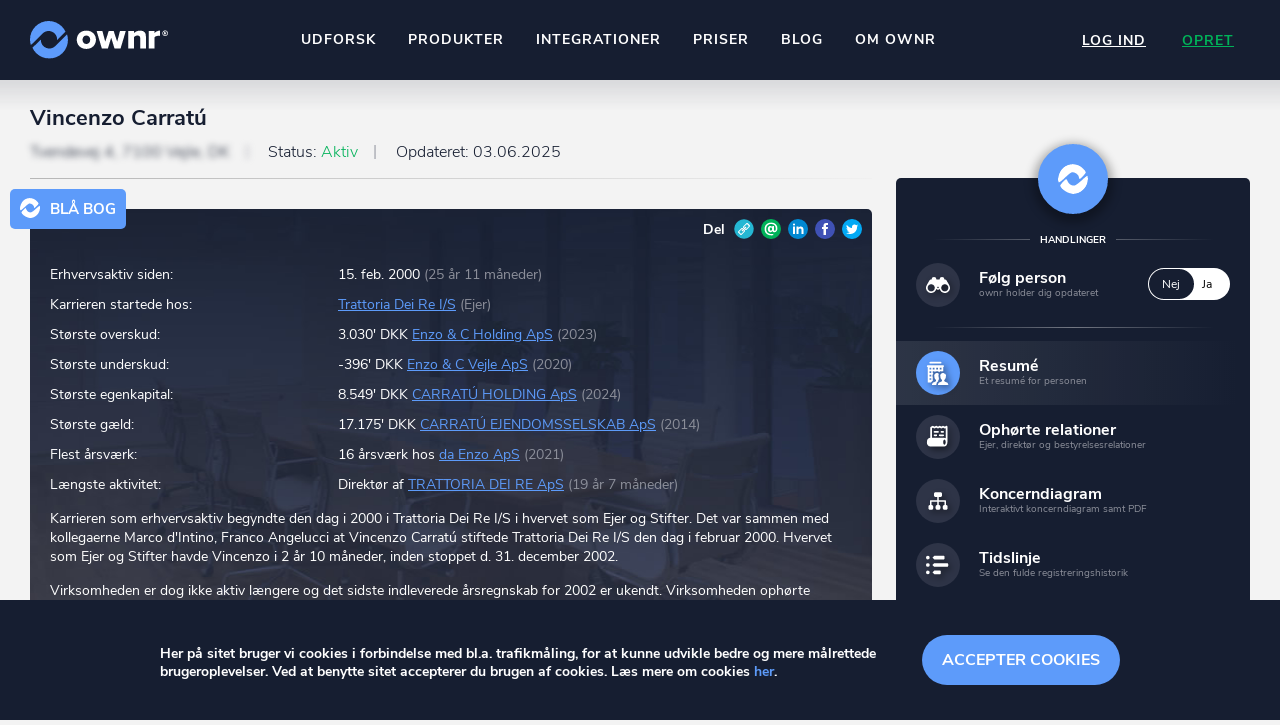

--- FILE ---
content_type: text/html; charset=UTF-8
request_url: https://ownr.dk/users/public-profile/4000344921
body_size: 8762
content:
<!DOCTYPE html>
<html lang="da-DK">
<head itemscope itemtype="https://schema.org/WebSite">
	<meta charset="utf-8"/>	<meta id="viewport" name="viewport" content="width=device-width, initial-scale=1, user-scalable=no" />
<script>
	function viewportResize(e) {
		var w=window,V=document.getElementById('viewport');
		viewportResize.default?V.setAttribute('content',viewportResize.default):viewportResize.default=V.getAttribute('content');
		var scale=Math.ceil(w.innerWidth/540*10)/10;
		viewportResize.process=function(){if (w.innerWidth<480)V.setAttribute('content',viewportResize.default.replace('1',scale+', maximum-scale='+scale))};
		e?setTimeout(viewportResize.process,500):viewportResize.process();
	}
	viewportResize();window.addEventListener('orientationchange',viewportResize);
</script>	<title>Vincenzo Carratú har 16 erhvervsroller » Er bosat i Danmark - ownr®</title>
	<script>trackingRole="Guest"</script>
	<link href="/favicon.png" type="image/png" rel="icon"/><link href="/favicon.png" type="image/png" rel="shortcut icon"/>	<meta name="theme-color" content="#161e31">
	<meta name="description" content="Vincenzo Carratú er bl.a. associeret med virksomheden CARRATÚ HOLDING ApS. Se også eventuelle bestyrelses-poster og komplet virksomhedsdiagram."/><link href="https://ownr.dk/users/public-profile/4000344921" rel="canonical"/>	<link href="/manifest.json" rel="manifest"/>		<meta name="format-detection" content="telephone=no">
	<script>
		//function jQuery(cb) { var d=document; !d.addEventListener ? setTimeout(cb,1) : d.addEventListener('DOMContentLoaded', function(){cb(jQuery)}); }
		function wLoad(cb) { var w=window; !w.addEventListener||document.readyState==='complete' ? setTimeout(cb,1) : w.addEventListener('load', cb); }
		function wLoadDelayed(cb, timeout) { wLoad(function () {setTimeout(cb, timeout?timeout:3500)}); }
		function wLoadScript(url) { var d=document,e=d.createElement('script');e.src=url;e.defer=1;e.async=0;d.getElementsByTagName('head')[0].appendChild(e); }
	</script>
	
<!-- Global site tag (gtag.js) - Google Analytics -->
<script>
	  window.dataLayer = window.dataLayer || [];
  function gtag(){dataLayer.push(arguments);}
  gtag('js', new Date());

  gtag('config', 'G-9H8T1SNJH1');
</script><link rel='stylesheet' id='main-css'  href='/css/public_profile.12846.css' media='all' />
<script src='/js/jquery/jquery.min.js'></script>
<script src='/js/jquery.stylish-select.min.12846.js'></script>
<script src='/js/functions.12846.js'></script>
	<meta property="og:locale" content="da_DK">
	<meta property="og:image" content="https://ownr.dk/users/image/81/4000344921.1768743781.jpg">
	<meta property="og:title" content="Vincenzo Carratú har 16 erhvervsroller » Er bosat i Danmark - ownr®">
	<meta property="og:type" content="website">
	<meta property="og:description" content="Her kan du se hvilke virksomheder Vincenzo Carratú ejer eller er en del af. Se også komplet virksomheds-diagram.">
	<meta property="og:site_name" content="ownr">
	<meta property="og:url" content="https://ownr.dk/users/public-profile/4000344921">
</head>
<body id="site"  class="bottom_menu_layout cookies_box_layout" itemscope itemtype="https://schema.org/WebPage">
		<div class="container">
		<header class="site_header" itemscope itemtype="https://schema.org/WPHeader">
<div class="top">
	<div>
		<div class="logo">
							<a href="/"><img src="/images/logo.12846.svg" width="140" height="38" alt="ownr logo"/></a>					</div>

		
					
<nav class="header_center_menu">
	<div class="burger" title="Navigation" tabindex="0" role="button"><span></span></div>
	<ul>
		<li >
			<a href="/scout/search">Udforsk</a>		</li>
		<li class="has-children">
			<a href="#">Produkter</a>			<div class="submenu">
				<ul>
					<li>
						<a href="/pages/insights">ownr Insights</a>						<div class="subtitle">Kassevis af data sat i system</div>
					</li>
					<li>
						<a href="/pages/ajour">ownr Ajour</a>						<div class="subtitle">Hold dig opdateret og compliant</div>
					</li>
					<li>
						<a href="/pages/pipeline">ownr Pipeline</a>						<div class="subtitle">Sæt strøm til dit nysalg</div>
					</li>
					<li>
						<a href="/pages/segmentering">ownr Segmentering</a>						<div class="subtitle">Identificer salgsklare kundeemner</div>
					</li>
				</ul>
				<div class="description">
					<header>Nogle af vores kilder</header>
					<div>
						CVR /VIRK Tinglysningsretten<br>
						Bygnings- og Boligregisteret<br>
						Geodatastyrelsen<br>
						Vurderingsstyrelsen<br>
						Danmarks adresser<br>
						<strong>Mange flere på vej</strong><br>
					</div>
				</div>
			</div>
		</li>
		<li class="api has-children">
			<a href="#">Integrationer</a>			<div class="submenu">
				<ul>
					<li>
						<a href="#">Pipedrive</a>						<div class="subtitle">Kommer snart</div>
					</li>
					<li>
						<a href="/pages/api">ownr API</a>						<div class="subtitle">Kun fantasien sætter grænsen</div>
					</li>
					<li>
						<a href="/pages/economic">E-conomic</a>						<div class="subtitle">Ownr ajour goes supersonic</div>
					</li>
				</ul>
				<div class="description">
					<header>Data i begge retninger</header>
					<div>
						Ownr opdatere ikke bare dine eksisterende systemer, vi giver dig også mulighed for at arbejde med dine kunder
						i vores innovative produkter som <strong>Pipeline</strong> og <strong>Ajour</strong>.
					</div>
				</div>
			</div>
		</li>
		<li >
			<a href="/priser">Priser</a>		</li>
		<li >
			<a href="https://blog.ownr.dk/">Blog</a>		</li>
		<li >
			<a href="/pages/om-os">Om ownr</a>		</li>
	</ul>
</nav>		
		<div class="right_part">
							<div class="auth_menu">
					<nav>
												<a href="/users/login" class="login" onclick="gtag(&#039;event&#039;, &#039;User&#039;, {event_label:&#039;Menu click login&#039;})">Log ind</a>												<a href="/users/signup" class="sign_up" onclick="gtag(&#039;event&#039;, &#039;click&#039;, {event_category:&#039;Create User Link&#039;, event_label:&#039;Visitor clicked signup button in top&#039;})">Opret</a>					</nav>
				</div>
					</div>
	</div>
</div>

</header>

		<div class="flash_messages"></div>
		
		<div class="scout_bottom_menu">
	<a href="/scout/peers" class="peers" onclick="gtag(&#039;event&#039;, &#039;Overview&#039;, {event_category:trackingRole, event_label:&#039;Menu click overview&#039;})">Overblik</a><a href="#" class="back" style="display:none" onclick="history.go(-1);return false">Tilbage</a><a href="/scout/searches" class="search" onclick="gtag(&#039;event&#039;, &#039;Search&#039;, {event_category:trackingRole, event_label:&#039;Menu click search&#039;})">Søgehistorik</a><a href="#personal_actions" class="menu" onclick="jQuery(&#039;#personal_actions&#039;).toggleClass(&#039;expanded&#039;);return false">Menu</a><a href="/scout/following" class="following" onclick="gtag(&#039;event&#039;, &#039;Following&#039;, {event_category:trackingRole, event_label:&#039;Menu click following&#039;})">Følger</a></div>
<script>
	if (document.referrer && document.referrer.substr(7, 5) === window.location.href.substr(7, 5))
		jQuery('.scout_bottom_menu .back').removeAttr('style').prev('.peers').remove(); //.attr('href', document.referrer);
</script>
		<main class="main_wrap">
			<div class="main ">
				<div class="content">
					
<section id="user_public_profile" itemscope itemtype="https://schema.org/Person" itemid="4000344921">
	<header class="page_header">
		<h1 itemprop="name">Vincenzo Carratú</h1>
		
<div class="pipeline"><span class='address blured'>Tvendevej 4, 7100 Vejle, DK</span> <span class='status'>Status: <span class='active'>Aktiv</span></span> <span>Opdateret: <time datetime='2025-06-03T03:40:08+02:00'>03.06.2025</time></span> </div>
	</header>

	
	
	<div class="left_part">
					
<div class="biography_wrap">

	<div class="biography">
		<div class="mini_logo">Blå bog</div>
		<div class="share_box"><div class="share_buttons">
	Del	<span>
		<a href="https://ownr.dk/users/public-profile/4000344921" class="share" title="Del på Link">Link</a>
						<a href="mailto:?subject=Profil+p%C3%A5+ownr&body=Hej%2C+se+profilen+p%C3%A5+ownr+her%3A+https%3A%2F%2Fownr.dk%2Fusers%2Fpublic-profile%2F4000344921" class="email" title="Del på E-mail">E-mail</a>
		<a href="https://www.linkedin.com/shareArticle?mini=true&url=https%3A%2F%2Fownr.dk%2Fusers%2Fpublic-profile%2F4000344921" class="linkedin" title="Del på Linkedin">LinkedIn</a>
		<a href="http://www.facebook.com/sharer.php?u=https%3A%2F%2Fownr.dk%2Fusers%2Fpublic-profile%2F4000344921" class="facebook" title="Del på Facebook">Facebook</a>
		<a href="http://twitter.com/share?url=https%3A%2F%2Fownr.dk%2Fusers%2Fpublic-profile%2F4000344921" class="twitter" title="Del på Twitter">Twitter</a>
	</span>
	</div></div>

		
		<div>
			<table class="summary_table">
				
				
																			<tr>
							<td>Erhvervsaktiv siden:</td>
							<td>15. feb. 2000 <span>(25 år 11 måneder)</span></td>
						</tr>
									
				<tr><td>Karrieren startede hos:</td><td><a href="/companies/public-profile/25150228">Trattoria Dei Re I/S</a> <span>(Ejer)</span></td></tr>

																										<tr>
							<td>Største overskud:</td>
							<td>3.030' DKK <a href="/companies/public-profile/41452153">Enzo &amp; C Holding ApS</a> <span>(2023)</span></td>
						</tr>
					
																						<tr>
							<td>Største underskud:</td>
							<td>-396' DKK <a href="/companies/public-profile/41464798">Enzo &amp; C Vejle ApS</a> <span>(2020)</span></td>
						</tr>
					
																						<tr><td>Største egenkapital:</td><td>8.549' DKK <a href="/companies/public-profile/30066553">CARRATÚ HOLDING ApS</a> <span>(2024)</span></td></tr>
					
																						<tr><td>Største gæld:</td><td>17.175' DKK <a href="/companies/public-profile/30070607">CARRATÚ EJENDOMSSELSKAB ApS</a> <span>(2014)</span></td></tr>
					
																						<tr><td>Flest årsværk:</td><td>16 årsværk hos <a href="/companies/public-profile/39146681">da Enzo ApS</a> <span>(2021)</span></td></tr>
																						<tr>
						<td>Længste aktivitet:</td>
						<td>
							Direktør af <a href="/companies/public-profile/28853734">TRATTORIA DEI RE ApS</a>							<span>(19 år 7 måneder)</span>						</td>
					</tr>
							</table>

			
			<div itemprop="description">
									<p>Karrieren som erhvervsaktiv begyndte den dag i 2000 i Trattoria Dei Re I/S i hvervet som Ejer og Stifter. Det var sammen med kollegaerne Marco d&#039;Intino, Franco Angelucci at Vincenzo Carratú stiftede Trattoria Dei Re I/S den dag i februar 2000. Hvervet som Ejer og Stifter havde Vincenzo i 2 år 10 måneder, inden stoppet d. 31. december 2002.</p>
									<p>Virksomheden er dog ikke aktiv længere og det sidste indleverede årsregnskab for 2002 er ukendt. Virksomheden ophørte slutteligt den 31. december 2002.</p>
											</div>

											<a href="#extended-description" class="view_extended_description" onclick="jQuery(&#039;html,body&#039;).animate({scrollTop:jQuery(&#039;#extended-description&#039;).offset().top-100}, 600);return false;">Læs mere</a>					</div>
	</div>
</div>		
		<div class="summary">
			<div class="item_content_wrap">
				<div id="spinner">
	<div class="spinner_wrap">
		<div class="spinner">
			<div class="one"></div>
			<div class="two"></div>
			<div class="three"></div>
		</div>
	</div>
</div>				<div class="item_content"><div></div></div>
			</div>

			<script>
				wLoad(function () {
					var $section = jQuery('#user_public_profile .left_part .summary');
					jQuery.get(window.location, {summary:1}, function (response) {
						$section.find('.item_content').html(response);
						$section.find('#spinner').fadeOut();
					});
				});
			</script>
		</div>

		<div class="data_items">
			<form method="get" accept-charset="utf-8" class="report_years" action="/users/public-profile/4000344921"><div class="input select"><select name="report_years" id="report-years"><option value="latest">Seneste resultat</option><option value="2024">2024</option><option value="2023">2023</option><option value="2022">2022</option><option value="2021">2021</option><option value="2020">2020</option><option value="2019">2019</option><option value="2018">2018</option><option value="2017">2017</option><option value="2016">2016</option><option value="2015">2015</option><option value="2014">2014</option></select></div></form>											<div class="directly_owned_companies" id="directly_owned_companies">
					<h3>Direkte ejede Selskaber (1)</h3>
					<ul>
																				<li class="company" itemprop="memberOf" itemscope itemtype="https://schema.org/Corporation" itemid="30066553">
								<meta itemprop="vatID" content="30066553" />
								<meta itemprop="legalName" content="CARRATÚ HOLDING ApS" />
								<div class="icon"></div>
								<div class="name">
									<h4>
										<a href="/companies/public-profile/30066553">CARRATÚ HOLDING ApS</a>																			</h4>
									<div class="ownership">
																					Ejerandel: 100%																			</div>
								</div>
																											<div class="stats"></div>
																									<a class="show_list_item_actions" href="#" data-url="/companies/actions/30066553"></a>
							</li>
											</ul>
				</div>
											<div class="indirectly_owned_companies" id="indirectly_owned_companies">
					<h3>Indirekte ejede Selskaber (7)</h3>
					<ul>
																				<li class="company" itemprop="memberOf" itemscope itemtype="https://schema.org/Corporation" itemid="30070607">
								<meta itemprop="vatID" content="30070607" />
								<meta itemprop="legalName" content="CARRATÚ EJENDOMSSELSKAB ApS" />
								<div class="icon"></div>
								<div class="name">
									<h4>
										<a href="/companies/public-profile/30070607">CARRATÚ EJENDOMSSELSKAB ApS</a>																			</h4>
									<div class="ownership">
																					Via CARRATÚ HOLDING ApS																			</div>
								</div>
																											<div class="stats"></div>
																									<a class="show_list_item_actions" href="#" data-url="/companies/actions/30070607"></a>
							</li>
																				<li class="company" itemprop="memberOf" itemscope itemtype="https://schema.org/Corporation" itemid="41452153">
								<meta itemprop="vatID" content="41452153" />
								<meta itemprop="legalName" content="Enzo &amp; C Holding ApS" />
								<div class="icon"></div>
								<div class="name">
									<h4>
										<a href="/companies/public-profile/41452153">Enzo &amp; C Holding ApS</a>																			</h4>
									<div class="ownership">
																					Via CARRATÚ HOLDING ApS																			</div>
								</div>
																											<div class="stats"></div>
																									<a class="show_list_item_actions" href="#" data-url="/companies/actions/41452153"></a>
							</li>
																				<li class="company" itemprop="memberOf" itemscope itemtype="https://schema.org/Corporation" itemid="39146681">
								<meta itemprop="vatID" content="39146681" />
								<meta itemprop="legalName" content="da Enzo ApS" />
								<div class="icon"></div>
								<div class="name">
									<h4>
										<a href="/companies/public-profile/39146681">da Enzo ApS</a>																			</h4>
									<div class="ownership">
																					Via Enzo &amp; C Holding ApS																			</div>
								</div>
																											<div class="stats"></div>
																									<a class="show_list_item_actions" href="#" data-url="/companies/actions/39146681"></a>
							</li>
																				<li class="company" itemprop="memberOf" itemscope itemtype="https://schema.org/Corporation" itemid="41464798">
								<meta itemprop="vatID" content="41464798" />
								<meta itemprop="legalName" content="Enzo &amp; C Vejle ApS" />
								<div class="icon"></div>
								<div class="name">
									<h4>
										<a href="/companies/public-profile/41464798">Enzo &amp; C Vejle ApS</a>																			</h4>
									<div class="ownership">
																					Via Enzo &amp; C Holding ApS																			</div>
								</div>
																											<div class="stats"></div>
																									<a class="show_list_item_actions" href="#" data-url="/companies/actions/41464798"></a>
							</li>
																				<li class="company" itemprop="memberOf" itemscope itemtype="https://schema.org/Corporation" itemid="43238183">
								<meta itemprop="vatID" content="43238183" />
								<meta itemprop="legalName" content="Enzo &amp; C Havnen ApS" />
								<div class="icon"></div>
								<div class="name">
									<h4>
										<a href="/companies/public-profile/43238183">Enzo &amp; C Havnen ApS</a>																			</h4>
									<div class="ownership">
																					Via Enzo &amp; C Holding ApS																			</div>
								</div>
																											<div class="stats"></div>
																									<a class="show_list_item_actions" href="#" data-url="/companies/actions/43238183"></a>
							</li>
																				<li class="company" itemprop="memberOf" itemscope itemtype="https://schema.org/Corporation" itemid="43658093">
								<meta itemprop="vatID" content="43658093" />
								<meta itemprop="legalName" content="Enzo &amp; C Ejendomme ApS" />
								<div class="icon"></div>
								<div class="name">
									<h4>
										<a href="/companies/public-profile/43658093">Enzo &amp; C Ejendomme ApS</a>																			</h4>
									<div class="ownership">
																					Via Enzo &amp; C Holding ApS																			</div>
								</div>
																											<div class="stats"></div>
																									<a class="show_list_item_actions" href="#" data-url="/companies/actions/43658093"></a>
							</li>
																				<li class="company" itemprop="memberOf" itemscope itemtype="https://schema.org/Corporation" itemid="43758136">
								<meta itemprop="vatID" content="43758136" />
								<meta itemprop="legalName" content="Enzo &amp; C Administration ApS" />
								<div class="icon"></div>
								<div class="name">
									<h4>
										<a href="/companies/public-profile/43758136">Enzo &amp; C Administration ApS</a>																			</h4>
									<div class="ownership">
																					Via Enzo &amp; C Holding ApS																			</div>
								</div>
																											<div class="stats"></div>
																									<a class="show_list_item_actions" href="#" data-url="/companies/actions/43758136"></a>
							</li>
											</ul>
				</div>
			
							<div class="directors">
					<h3>Direktørposter (8)</h3>
					<ul>
												
		<li class="company" itemprop="memberOf" itemscope itemtype="https://schema.org/Corporation">
		<meta itemprop="vatID" content="30070607" />
		<meta itemprop="legalName" content="CARRATÚ EJENDOMSSELSKAB ApS" />
		<div class="icon"></div>
		<div class="name">
			<h4>
				<a href="/companies/public-profile/30070607">CARRATÚ EJENDOMSSELSKAB ApS</a>							</h4>
			<div class="position">Tilknyttet som Direktør</div>
		</div>
		<div class="period">
							Indtrådt: <span class="joined_date">22.11.2006</span>
				<span class="new"></span>
					</div>
		<a class="show_list_item_actions" href="#" data-url="/companies/actions/30070607"></a>
	</li>
		<li class="company" itemprop="memberOf" itemscope itemtype="https://schema.org/Corporation">
		<meta itemprop="vatID" content="41452153" />
		<meta itemprop="legalName" content="Enzo &amp; C Holding ApS" />
		<div class="icon"></div>
		<div class="name">
			<h4>
				<a href="/companies/public-profile/41452153">Enzo &amp; C Holding ApS</a>							</h4>
			<div class="position">Tilknyttet som Direktør</div>
		</div>
		<div class="period">
							Indtrådt: <span class="joined_date">17.06.2020</span>
				<span class="new"></span>
					</div>
		<a class="show_list_item_actions" href="#" data-url="/companies/actions/41452153"></a>
	</li>
		<li class="company" itemprop="memberOf" itemscope itemtype="https://schema.org/Corporation">
		<meta itemprop="vatID" content="43658093" />
		<meta itemprop="legalName" content="Enzo &amp; C Ejendomme ApS" />
		<div class="icon"></div>
		<div class="name">
			<h4>
				<a href="/companies/public-profile/43658093">Enzo &amp; C Ejendomme ApS</a>							</h4>
			<div class="position">Tilknyttet som Direktør</div>
		</div>
		<div class="period">
							Indtrådt: <span class="joined_date">21.11.2022</span>
				<span class="new"></span>
					</div>
		<a class="show_list_item_actions" href="#" data-url="/companies/actions/43658093"></a>
	</li>
		<li class="company" itemprop="memberOf" itemscope itemtype="https://schema.org/Corporation">
		<meta itemprop="vatID" content="43758136" />
		<meta itemprop="legalName" content="Enzo &amp; C Administration ApS" />
		<div class="icon"></div>
		<div class="name">
			<h4>
				<a href="/companies/public-profile/43758136">Enzo &amp; C Administration ApS</a>							</h4>
			<div class="position">Tilknyttet som Direktør</div>
		</div>
		<div class="period">
							Indtrådt: <span class="joined_date">04.01.2023</span>
				<span class="new"></span>
					</div>
		<a class="show_list_item_actions" href="#" data-url="/companies/actions/43758136"></a>
	</li>
		<li class="company" itemprop="memberOf" itemscope itemtype="https://schema.org/Corporation">
		<meta itemprop="vatID" content="39146681" />
		<meta itemprop="legalName" content="da Enzo ApS" />
		<div class="icon"></div>
		<div class="name">
			<h4>
				<a href="/companies/public-profile/39146681">da Enzo ApS</a>							</h4>
			<div class="position">Tilknyttet som Direktør</div>
		</div>
		<div class="period">
							Indtrådt: <span class="joined_date">05.12.2017</span>
				<span class="new"></span>
					</div>
		<a class="show_list_item_actions" href="#" data-url="/companies/actions/39146681"></a>
	</li>
		<li class="company" itemprop="memberOf" itemscope itemtype="https://schema.org/Corporation">
		<meta itemprop="vatID" content="41464798" />
		<meta itemprop="legalName" content="Enzo &amp; C Vejle ApS" />
		<div class="icon"></div>
		<div class="name">
			<h4>
				<a href="/companies/public-profile/41464798">Enzo &amp; C Vejle ApS</a>							</h4>
			<div class="position">Tilknyttet som Direktør</div>
		</div>
		<div class="period">
							Indtrådt: <span class="joined_date">23.06.2020</span>
				<span class="new"></span>
					</div>
		<a class="show_list_item_actions" href="#" data-url="/companies/actions/41464798"></a>
	</li>
		<li class="company" itemprop="memberOf" itemscope itemtype="https://schema.org/Corporation">
		<meta itemprop="vatID" content="43238183" />
		<meta itemprop="legalName" content="Enzo &amp; C Havnen ApS" />
		<div class="icon"></div>
		<div class="name">
			<h4>
				<a href="/companies/public-profile/43238183">Enzo &amp; C Havnen ApS</a>							</h4>
			<div class="position">Tilknyttet som Direktør</div>
		</div>
		<div class="period">
							Indtrådt: <span class="joined_date">25.04.2022</span>
				<span class="new"></span>
					</div>
		<a class="show_list_item_actions" href="#" data-url="/companies/actions/43238183"></a>
	</li>
		<li class="company" itemprop="memberOf" itemscope itemtype="https://schema.org/Corporation">
		<meta itemprop="vatID" content="30066553" />
		<meta itemprop="legalName" content="CARRATÚ HOLDING ApS" />
		<div class="icon"></div>
		<div class="name">
			<h4>
				<a href="/companies/public-profile/30066553">CARRATÚ HOLDING ApS</a>							</h4>
			<div class="position">Tilknyttet som Direktør</div>
		</div>
		<div class="period">
							Indtrådt: <span class="joined_date">01.10.2006</span>
				<span class="new"></span>
					</div>
		<a class="show_list_item_actions" href="#" data-url="/companies/actions/30066553"></a>
	</li>
					</ul>
				</div>
			
			
			
			
							<div class="paginator">
	<div class="show_more"><a href="/users/ceased-relations/4000344921">Vis ophørte relationer (5)</a></div>
</div>			
			
<div class="properties">
	<h3>Ejendomme (1)</h3>
	<ul>
								<li class="property locked" title="Du skal være logget ind for at se dette">
				<div class="icon"></div>
				<div class="name">
					<h4><a href="/users/public-profile/4000344921?property=1" rel="nofollow">Ejendom 1, 7100 Vejle</a></h4>
				</div>
				<a class="show_list_item_actions" href="#" data-url="/properties/actions/signup"></a>
			</li>
			</ul>
</div>
														<div class="timeline_excerpt">
					<h3>Tidslinje (17)</h3>
					<ul>
													<li class="company">
								<div class="name">
									<h4><a href="/users/timeline/4000344921" title="Se tidslinje">TRATTORIA DEI RE ApS (Likvidator)</a></h4>
									<div class="position">Fratrådt som bestyrelsesmedlem</div>
								</div>
								<div class="dates">
									Dato: 29.05.2025<br>
									Registreringsdato: 29.05.2025								</div>
							</li>
													<li class="company">
								<div class="name">
									<h4><a href="/users/timeline/4000344921" title="Se tidslinje">TRATTORIA DEI RE ApS</a></h4>
									<div class="position">Fratrådt som direktør</div>
								</div>
								<div class="dates">
									Dato: 15.02.2025<br>
									Registreringsdato: 15.02.2025								</div>
							</li>
													<li class="company">
								<div class="name">
									<h4><a href="/users/timeline/4000344921" title="Se tidslinje">TRATTORIA DEI RE ApS (Likvidator)</a></h4>
									<div class="position">Tilknyttet som bestyrelsesmedlem</div>
								</div>
								<div class="dates">
									Dato: 15.02.2025<br>
									Registreringsdato: 15.02.2025								</div>
							</li>
											</ul>
				</div>
				<div class="paginator">
	<div class="show_more"><a href="/users/timeline/4000344921">Se tidslinje (17)</a></div>
</div>			
						
							<div class="description_extended" id="extended-description">
					<h3>Blå bog (fortsat)</h3>
																								<p>Vincenzo har været involveret i flere virksomheder og må betegnes som en handlekraftig erhvervsperson. Karrieren har indtil nu varet i mere end 25 år 11 måneder.</p>
																														<p>Blandt de mange virksomheder kan nævnes:</p>
																														<div class="spinner_roles_table"><ul>
	<li class="thead">
		<div>Selskab</div>
		<div>Rolle</div>
		<div>Ejerandel</div>
	</li>
					<li class="empty"></li>
		<li>
			<div><a href="/companies/public-profile/43758136">Enzo &amp; C Administration ApS</a></div>
			<div class="two_columns">
									<div>
												Direktør og Ejer<br>
						<span class="note">
							04.01.2023							-
							Stadig aktiv							<br>
						</span>
					</div>
							</div>
			<div><span class="list_title">Ejerandel:</span> 100% <span class="note">Via Enzo &amp; C Holding ApS</span></div>
		</li>
					<li class="empty"></li>
		<li>
			<div><a href="/companies/public-profile/43658093">Enzo &amp; C Ejendomme ApS</a></div>
			<div class="two_columns">
									<div>
												Direktør og Ejer<br>
						<span class="note">
							21.11.2022							-
							Stadig aktiv							<br>
						</span>
					</div>
							</div>
			<div><span class="list_title">Ejerandel:</span> 100% <span class="note">Via Enzo &amp; C Holding ApS</span></div>
		</li>
					<li class="empty"></li>
		<li>
			<div><a href="/companies/public-profile/43238183">Enzo &amp; C Havnen ApS</a></div>
			<div class="two_columns">
									<div>
												Direktør og Ejer<br>
						<span class="note">
							25.04.2022							-
							Stadig aktiv							<br>
						</span>
					</div>
							</div>
			<div><span class="list_title">Ejerandel:</span> 100% <span class="note">Via Enzo &amp; C Holding ApS</span></div>
		</li>
					<li class="empty"></li>
		<li>
			<div><a href="/companies/public-profile/41464798">Enzo &amp; C Vejle ApS</a></div>
			<div class="two_columns">
									<div>
												Direktør og Ejer<br>
						<span class="note">
							23.06.2020							-
							Stadig aktiv							<br>
						</span>
					</div>
							</div>
			<div><span class="list_title">Ejerandel:</span> 100% <span class="note">Via Enzo &amp; C Holding ApS</span></div>
		</li>
					<li class="empty"></li>
		<li>
			<div><a href="/companies/public-profile/41452153">Enzo &amp; C Holding ApS</a></div>
			<div class="two_columns">
									<div>
												Direktør og Ejer<br>
						<span class="note">
							17.06.2020							-
							Stadig aktiv							<br>
						</span>
					</div>
							</div>
			<div><span class="list_title">Ejerandel:</span> 50-66.65% <span class="note">Via CARRATÚ HOLDING ApS</span></div>
		</li>
	</ul></div>
																														<p><strong>Kigger man i regnskaberne for de forskellige virksomheder, kan man finde frem til:</strong></p>
																														<p>Det bedste resultat nogensinde var for regnskabsåret 2023 hvor Enzo &amp; C Holding ApS landede et overskud på 3.030' DKK.<br> Det dårligste resultat nogensinde var for regnskabsåret 2020 hvor Enzo &amp; C Vejle ApS landede et underskud på 396' DKK.<br></p>
											
																							<p itemprop="knows" itemscope itemtype="https://schema.org/Person" itemid="4004087246">
							<meta itemprop="name" content="Casper Kirk Johansen" />
							En af de <a href="/users/connections/4000344921">forbindelser</a> som går igen i Vincenzo' netværk er <a href="/users/public-profile/4004087246">Casper Kirk Johansen</a>.
						</p>
									</div>

														<div class="image_widget">
						<h3>Widgets til hjemmeside m.m.</h3>
						<div class="top_table">
							<div class="embed_code">
								<h4>Billede & Link til profil (erhvervskarriere kort)</h4>
								<span>klik i boksen her under for at kopiere HTML-koden.</span>
								<div class="textarea" role="textbox" tabindex="1">
									<div class="tooltip">Kopieret til udklipsholderen</div>
									<span>&lt;a href=&quot;https://ownr.dk/users/public-profile/4000344921&quot; target=&quot;_blank&quot;&gt;&lt;img src=&quot;https://ownr.dk/users/image/81/4000344921.1768743781.jpg&quot; alt=&quot;Vincenzo Carratú&#039;s erhvervskarriere kort&quot;/&gt;&lt;/a&gt;</span>
								</div>
							</div>
							<div class="image"><a href="https://ownr.dk/users/public-profile/4000344921" target="_blank"><img src="https://ownr.dk/users/image/81/4000344921.1768743781.jpg" alt="Vincenzo Carratú's erhvervskarriere kort"/></a></div>
						</div>
												<script>
							jQuery(function () {
								var $section = jQuery('#user_public_profile');
								$section.find('.embed_code .textarea span').one('click', function() {
									var $this = jQuery(this);
									if (window.getSelection) {
										var range = document.createRange();
										range.selectNode(this);
										window.getSelection().removeAllRanges();
										window.getSelection().addRange(range);
										document.execCommand('copy');
										$this.parent().find('.tooltip').fadeIn(100);
										setTimeout(function () {
											$this.parent().find('.tooltip').fadeOut(300);
										}, 1500);
									}
								});
							});
						</script>
					</div>
									</div>
	</div>

	<div class="right_part">
				
		
<div class="personal_actions" id="personal_actions">
	<a href="#" class="close" title="Luk" onclick="jQuery('#personal_actions').removeClass('expanded');return false"></a>
	<section class="functions">
					<header><span>Handlinger</span></header>
			<div class="links">
				<label class="action follow"><span class="icon"></span><span><span class="title">Følg person</span><span class="desc">ownr holder dig opdateret</span></span><input type="checkbox" name="follow" value="1" data-url="/users/follow/4000344921?redirect=%2Fusers%2Fpublic-profile%2F4000344921" id="follow"><span class="state" role="presentation"><span class="switch no">Nej</span> <span class="switch yes">Ja</span></span></label>			</div>
		
		<header></header>
		<div class="links">
			<a href="/users/public-profile/4000344921" class="action resume current"><span class="icon"></span><span><span class="title">Resumé</span><span class="desc">Et resumé for personen</span></span></a><a href="/users/ceased-relations/4000344921" class="action ceased"><span class="icon"></span><span><span class="title">Ophørte relationer</span><span class="desc">Ejer, direktør og bestyrelsesrelationer</span></span></a>		</div>

					<div class="links">
				<a href="/users/diagram/4000344921" class="action diagram"><span class="icon"></span><span><span class="title">Koncerndiagram</span><span class="desc">Interaktivt koncerndiagram samt PDF</span></span></a><a href="/users/timeline/4000344921" class="action timeline"><span class="icon"></span><span><span class="title">Tidslinje</span><span class="desc">Se den fulde registreringshistorik</span></span></a><a href="/users/connections/4000344921" class="action connections"><span class="icon"></span><span><span class="title">Forbindelser</span><span class="desc">Se denne persons forbindelser</span></span></a>			</div>

			<header><span>Hent PDF</span></header>
			<div class="links">
				<a href="/users/public-profile/4000344921?download_pdf=summary" class="action download_pdf" onclick="gtag('event', 'View person', {event_category:trackingRole, event_label:'View person action download resume'})" rel="nofollow"><span class="icon"></span><span><span class="title">Sammenskrevet resume</span><span class="desc">Hentes direkte fra Virk.dk</span></span></a>			</div>

			<header><span>Tilføj person til</span></header>
			<div class="buttons">
	<a href="#" class="pipeline_add" data-url="/md-pipeline/person-add/4000344921">Pipeline</a><a href="#" class="ajour_add" data-url="/md-customers/customer-person-create/4000344921" data-add-text="Ajour" data-remove-text="Fjern fra Ajour">Ajour</a></div>			</section>
</div>


	<div class="share_buttons">
	Del	<span>
		<a href="https://ownr.dk/users/public-profile/4000344921" class="share" title="Del på Link">Link</a>
						<a href="mailto:?subject=Profil+p%C3%A5+ownr&body=Hej%2C+se+profilen+p%C3%A5+ownr+her%3A+https%3A%2F%2Fownr.dk%2Fusers%2Fpublic-profile%2F4000344921" class="email" title="Del på E-mail">E-mail</a>
		<a href="https://www.linkedin.com/shareArticle?mini=true&url=https%3A%2F%2Fownr.dk%2Fusers%2Fpublic-profile%2F4000344921" class="linkedin" title="Del på Linkedin">LinkedIn</a>
		<a href="http://www.facebook.com/sharer.php?u=https%3A%2F%2Fownr.dk%2Fusers%2Fpublic-profile%2F4000344921" class="facebook" title="Del på Facebook">Facebook</a>
		<a href="http://twitter.com/share?url=https%3A%2F%2Fownr.dk%2Fusers%2Fpublic-profile%2F4000344921" class="twitter" title="Del på Twitter">Twitter</a>
	</span>
	</div>	<div class="datasource_info">
	<header>Datakilde</header>
	<div class="datasource_info_content">
		Informationerne vist på denne side indeholder data, som benyttes i henhold til vilkår for brug af danske offentlige data. Læs mere her:
		<a href="/datakilde">Hvorfor vises mine oplysninger?</a>	</div>
</div>
	</div>
</section>


<div id="public_profile_create_pipeline_dialog" style="display:none" data-width="700" title="Tilføj til Pipeline"></div>
<script>
	(function () {
		var $section = jQuery('#user_public_profile');
		$section.find('.personal_actions .action.follow input').on('change', followClick);
		$section.find('.personal_actions .ajour_add').on('click', ajourClick);
		$section.find('.personal_actions .pipeline_add').on('click', pipelineAdd);
	})();
</script><script>
	jQuery(function () {
		var $section = jQuery('#user_public_profile');
		var $summary = $section.find('.summary');
		var $dataItems = $section.find('.data_items');

		jQuery('#report-years').on('change', function () {
			var reports = {"latest":{"30066553":{"value":"2.026' DKK","direction":"desc"},"30070607":{"value":"726' DKK","direction":"asc"},"43758136":{"value":"8' DKK","direction":"asc"},"43658093":{"value":"-285' DKK","direction":"desc"},"43238183":{"value":"1.027' DKK","direction":"asc"},"41464798":{"value":"1.088' DKK","direction":"desc"},"39146681":{"value":"1.980' DKK","direction":"asc"},"41452153":{"value":"2.907' DKK","direction":"desc"}},"2024":{"30066553":{"value":"2.026' DKK","direction":"desc"},"30070607":{"value":"726' DKK","direction":"asc"},"43758136":{"value":"8' DKK","direction":"asc"},"43658093":{"value":"-285' DKK","direction":"desc"},"43238183":{"value":"1.027' DKK","direction":"asc"},"41464798":{"value":"1.088' DKK","direction":"desc"},"39146681":{"value":"1.980' DKK","direction":"asc"},"41452153":{"value":"2.907' DKK","direction":"desc"}},"2023":{"30066553":{"value":"2.084' DKK","direction":"asc"},"30070607":{"value":"720' DKK","direction":"asc"},"43758136":{"value":"-1' DKK","direction":null},"43658093":{"value":"-150' DKK","direction":null},"43238183":{"value":"1.016' DKK","direction":"asc"},"41464798":{"value":"1.155' DKK","direction":"asc"},"39146681":{"value":"1.779' DKK","direction":"asc"},"41452153":{"value":"3.030' DKK","direction":"asc"}},"2022":{"30066553":{"value":"1.401' DKK","direction":"desc"},"30070607":{"value":"465' DKK","direction":"desc"},"43238183":{"value":"-70' DKK","direction":null},"41464798":{"value":"152' DKK","direction":"desc"},"39146681":{"value":"1.723' DKK","direction":"asc"},"41452153":{"value":"1.287' DKK","direction":"asc"}},"2021":{"30066553":{"value":"1.422' DKK","direction":"asc"},"30070607":{"value":"811' DKK","direction":"asc"},"41464798":{"value":"1.454' DKK","direction":"asc"},"39146681":{"value":"384' DKK","direction":"desc"},"41452153":{"value":"1.145' DKK","direction":"desc"}},"2020":{"30066553":{"value":"510' DKK","direction":"desc"},"30070607":{"value":"-71' DKK","direction":"desc"},"41464798":{"value":"-396' DKK","direction":null},"39146681":{"value":"2.034' DKK","direction":"asc"},"41452153":{"value":"1.530' DKK","direction":null}},"2019":{"30066553":{"value":"653' DKK","direction":"asc"},"30070607":{"value":"297' DKK","direction":"desc"},"39146681":{"value":"1.471' DKK","direction":"asc"}},"2018":{"30066553":{"value":"378' DKK","direction":"asc"},"30070607":{"value":"406' DKK","direction":"asc"},"39146681":{"value":"26' DKK","direction":null}},"2017":{"30066553":{"value":"300' DKK","direction":"desc"},"30070607":{"value":"189' DKK","direction":"desc"}},"2016":{"30066553":{"value":"309' DKK","direction":"asc"},"30070607":{"value":"327' DKK","direction":"asc"}},"2015":{"30066553":{"value":"177' DKK","direction":"asc"},"30070607":{"value":"119' DKK","direction":"asc"}},"2014":{"30066553":{"value":"170' DKK","direction":null},"30070607":{"value":"83' DKK","direction":null}}};
			$section.find('.stats').text('');
			var year = jQuery(this).val();
			var title = jQuery(this).find(':selected').text();
			var $dataItemsLi = $dataItems.find('li[itemtype="https://schema.org/Corporation"]');
			$dataItemsLi.find('.stats').removeClass('asc desc');
			jQuery.each(reports[year], function (cvr) {
				$dataItemsLi.filter('[itemid="'+cvr+'"]').find('.stats').text(title+': '+this.value).addClass(this.direction);
			});
		}).trigger('change');

		$summary.on('click', '.item_content > div', boxLinkClick);
		$summary.on('click', '.companies a', function () {
			var $list = $dataItems.find('.directly_owned_companies');
			if ($list.length)
				jQuery('html,body').animate({scrollTop:$list.offset().top-100}, 600);
			return false;
		});
		$summary.on('click', '.directors a', function () {
			var $list = $dataItems.find('.directors');
			if ($list.length)
				jQuery('html,body').animate({scrollTop:$list.offset().top-100}, 600);
			return false;
		});
		$summary.on('click', '.board_members a', function () {
			var $list = $dataItems.find('.board_members');
			if ($list.length)
				jQuery('html,body').animate({scrollTop:$list.offset().top-100}, 600);
			return false;
		});

		$dataItems.find('li').boxLink();
	});
</script>				</div>
			</div>

								</main>

					<footer class="site_footer" itemscope itemtype="https://schema.org/WPFooter">
				<div>
	<div class="logo"><img src="/images/logo.12846.svg" width="132" height="36" alt="ownr logo"/></div>
	<nav class="footer_menu">
		<ul>
			<li><a href="/guide">Guide</a></li>
			<li><a href="/pages/forretningsbetingelser">Betingelser</a></li>
		</ul>
	</nav>
		<div class="copyright">
		<div><strong>ownr</strong> er et registreret varemærke tilhørende ownr ApS – CVR&nbsp;nr.:&nbsp;36&nbsp;40&nbsp;88&nbsp;20</div>
		<div>Stationsparken&nbsp;26.&nbsp;2., 2600&nbsp;Glostrup,&nbsp;info@ownr.dk</div>
	</div>
</div>			</footer>
		
		<div class="pro_euclp_cookies_box" id="pro_euclp_cookies_box">
	<div>
		<a href="#" class="pro_euclp_accept">Accepter cookies</a>
		<div class="pro_euclp_entry_content">
			<p>
				Her på sitet bruger vi cookies i forbindelse med bl.a. trafikmåling, for at kunne udvikle bedre og mere målrettede brugeroplevelser.
				Ved at benytte sitet accepterer du brugen af cookies.
				Læs mere om cookies <a href="/pages/cookiepolicy">her</a>.
			</p>
		</div>
	</div>
</div>
<script>
	jQuery(function() {
		var cookieKey = 'pro_euclp_cookies_box_state';
		var $cookiesBox = jQuery('#pro_euclp_cookies_box');
		if ('accepted' !== getCookie(cookieKey)) {
			$cookiesBox.find('.pro_euclp_accept').on('click', function() {
				setCookie(cookieKey, 'accepted', 30);
				$cookiesBox.fadeOut(function () {
					jQuery('body').removeClass('cookies_box_layout');
					$cookiesBox.remove();
				});
				return false;
			});
		} else {
			jQuery('body').removeClass('cookies_box_layout');
			$cookiesBox.remove();
		}
	});
</script>			</div>
	<script src='/js/jqueryui/jquery-ui.min.js'></script>
</body>
</html>

--- FILE ---
content_type: text/html; charset=UTF-8
request_url: https://ownr.dk/users/public-profile/4000344921?summary=1
body_size: -142
content:
<div class="companies">
	<header>8 Selskaber</header>
	<div><a href="#directly_owned_companies">Se dem alle</a></div>
</div>
<div class="directors">
	<header>
					8 Direktørposter			</header>
	<div><a href="#roles">Se dem alle</a></div>
</div>
<div class="board_members">
	<header>0 Bestyrelsesposter</header>
	<div><a href="#roles">Se dem alle</a></div>
</div>
<div class="connections">
	<header>1 Forbindelse</header>
	<div><a href="/users/connections/4000344921">Se dem alle</a></div>
</div>